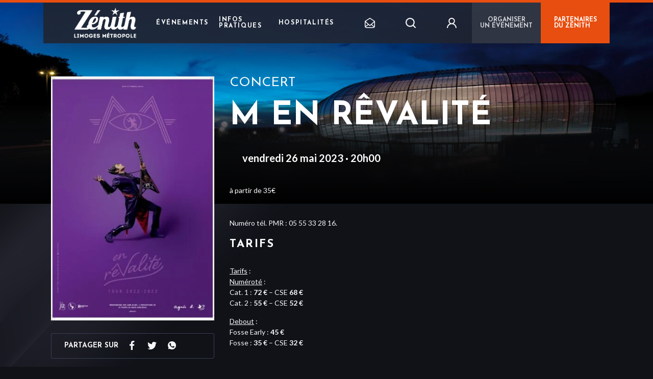

--- FILE ---
content_type: text/html; charset=UTF-8
request_url: https://www.zenithlimoges.com/evenement/m-en-revalite/
body_size: 15504
content:
 
<html lang="fr-FR">
<head>
    <!-- Google Tag Manager -->
    <script>(function(w,d,s,l,i){w[l]=w[l]||[];w[l].push({'gtm.start':
    new Date().getTime(),event:'gtm.js'});var f=d.getElementsByTagName(s)[0],
    j=d.createElement(s),dl=l!='dataLayer'?'&l='+l:'';j.async=true;j.src=
    'https://www.googletagmanager.com/gtm.js?id='+i+dl;f.parentNode.insertBefore(j,f);
    })(window,document,'script','dataLayer','GTM-WZZQMR3D');</script>
    <!-- End Google Tag Manager -->
    



<script type="text/javascript">
    (function() {
        (function(e) {
            var r = document.createElement("link");
            r.rel = "preconnect";
            r.as = "script";
            var t = document.createElement("link");
            t.rel = "dns-prefetch";
            t.as = "script";
            var n = document.createElement("script");
            n.id = "spcloader";
            n.type = "text/javascript";
            n["async"] = true;
            n.charset = "utf-8";

            var timestamp = new Date().getTime();
            var o = "https://sdk.privacy-center.org/" + e + "/loader.js?target=" + document.location.hostname + "&t=" + timestamp;

            if (window.didomiConfig && window.didomiConfig.user) {
                var i = window.didomiConfig.user;
                var a = i.country;
                var c = i.region;
                if (a) {
                    o = o + "&country=" + a;
                    if (c) {
                        o = o + "&region=" + c;
                    }
                }
            }
            r.href = "https://sdk.privacy-center.org/";
            t.href = "https://sdk.privacy-center.org/";
            n.src = o;
            var d = document.getElementsByTagName("script")[0];
            d.parentNode.insertBefore(r, d);
            d.parentNode.insertBefore(t, d);
            d.parentNode.insertBefore(n, d);
        })("35d8a596-5cc6-48ff-9069-7e107563696d");
    })();
</script>

    <meta charset="UTF-8">
    <meta name="viewport" content="width=device-width, initial-scale=1.0, maximum-scale=1.0">

            <link rel="icon" type="image/png" href="https://www.zenithlimoges.com/wp-content/uploads/21/2022/10/favicon_limoges_22.png" />
    
    <meta name='robots' content='index, follow, max-image-preview:large, max-snippet:-1, max-video-preview:-1' />

	<!-- This site is optimized with the Yoast SEO plugin v20.1 - https://yoast.com/wordpress/plugins/seo/ -->
	<title>M EN RÊVALITÉ - Zénith Limoges Métropole</title>
	<meta name="description" content="Retrouvez M EN RÊVALITÉ au Zénith Limoges Métropole !" />
	<link rel="canonical" href="https://www.zenithlimoges.com/evenement/m-en-revalite/" />
	<meta property="og:locale" content="fr_FR" />
	<meta property="og:type" content="article" />
	<meta property="og:title" content="M EN RÊVALITÉ - Zénith Limoges Métropole" />
	<meta property="og:description" content="Retrouvez M EN RÊVALITÉ au Zénith Limoges Métropole !" />
	<meta property="og:url" content="https://www.zenithlimoges.com/evenement/m-en-revalite/" />
	<meta property="og:site_name" content="Zénith Limoges Métropole" />
	<meta property="article:modified_time" content="2023-03-15T16:45:29+00:00" />
	<meta name="twitter:card" content="summary_large_image" />
	<script type="application/ld+json" class="yoast-schema-graph">{"@context":"https://schema.org","@graph":[{"@type":"WebPage","@id":"https://www.zenithlimoges.com/evenement/m-en-revalite/","url":"https://www.zenithlimoges.com/evenement/m-en-revalite/","name":"M EN RÊVALITÉ - Zénith Limoges Métropole","isPartOf":{"@id":"https://www.zenithlimoges.com/#website"},"datePublished":"2022-06-16T08:05:53+00:00","dateModified":"2023-03-15T16:45:29+00:00","description":"Retrouvez M EN RÊVALITÉ au Zénith Limoges Métropole !","breadcrumb":{"@id":"https://www.zenithlimoges.com/evenement/m-en-revalite/#breadcrumb"},"inLanguage":"fr-FR","potentialAction":[{"@type":"ReadAction","target":["https://www.zenithlimoges.com/evenement/m-en-revalite/"]}]},{"@type":"BreadcrumbList","@id":"https://www.zenithlimoges.com/evenement/m-en-revalite/#breadcrumb","itemListElement":[{"@type":"ListItem","position":1,"name":"Home","item":"https://www.zenithlimoges.com/"},{"@type":"ListItem","position":2,"name":"M EN RÊVALITÉ"}]},{"@type":"WebSite","@id":"https://www.zenithlimoges.com/#website","url":"https://www.zenithlimoges.com/","name":"Zénith Limoges Métropole","description":"","potentialAction":[{"@type":"SearchAction","target":{"@type":"EntryPoint","urlTemplate":"https://www.zenithlimoges.com/?s={search_term_string}"},"query-input":"required name=search_term_string"}],"inLanguage":"fr-FR"}]}</script>
	<!-- / Yoast SEO plugin. -->


<link rel='dns-prefetch' href='//www.zenithlimoges.com' />
<link rel='dns-prefetch' href='//maxcdn.bootstrapcdn.com' />
<link rel='dns-prefetch' href='//fonts.googleapis.com' />
<link rel='stylesheet' id='wp-block-library-css' href='https://www.zenithlimoges.com/wp-includes/css/dist/block-library/style.min.css' type='text/css' media='all' />
<link rel='stylesheet' id='classic-theme-styles-css' href='https://www.zenithlimoges.com/wp-includes/css/classic-themes.min.css' type='text/css' media='all' />
<style id='global-styles-inline-css' type='text/css'>
body{--wp--preset--color--black: #000000;--wp--preset--color--cyan-bluish-gray: #abb8c3;--wp--preset--color--white: #ffffff;--wp--preset--color--pale-pink: #f78da7;--wp--preset--color--vivid-red: #cf2e2e;--wp--preset--color--luminous-vivid-orange: #ff6900;--wp--preset--color--luminous-vivid-amber: #fcb900;--wp--preset--color--light-green-cyan: #7bdcb5;--wp--preset--color--vivid-green-cyan: #00d084;--wp--preset--color--pale-cyan-blue: #8ed1fc;--wp--preset--color--vivid-cyan-blue: #0693e3;--wp--preset--color--vivid-purple: #9b51e0;--wp--preset--gradient--vivid-cyan-blue-to-vivid-purple: linear-gradient(135deg,rgba(6,147,227,1) 0%,rgb(155,81,224) 100%);--wp--preset--gradient--light-green-cyan-to-vivid-green-cyan: linear-gradient(135deg,rgb(122,220,180) 0%,rgb(0,208,130) 100%);--wp--preset--gradient--luminous-vivid-amber-to-luminous-vivid-orange: linear-gradient(135deg,rgba(252,185,0,1) 0%,rgba(255,105,0,1) 100%);--wp--preset--gradient--luminous-vivid-orange-to-vivid-red: linear-gradient(135deg,rgba(255,105,0,1) 0%,rgb(207,46,46) 100%);--wp--preset--gradient--very-light-gray-to-cyan-bluish-gray: linear-gradient(135deg,rgb(238,238,238) 0%,rgb(169,184,195) 100%);--wp--preset--gradient--cool-to-warm-spectrum: linear-gradient(135deg,rgb(74,234,220) 0%,rgb(151,120,209) 20%,rgb(207,42,186) 40%,rgb(238,44,130) 60%,rgb(251,105,98) 80%,rgb(254,248,76) 100%);--wp--preset--gradient--blush-light-purple: linear-gradient(135deg,rgb(255,206,236) 0%,rgb(152,150,240) 100%);--wp--preset--gradient--blush-bordeaux: linear-gradient(135deg,rgb(254,205,165) 0%,rgb(254,45,45) 50%,rgb(107,0,62) 100%);--wp--preset--gradient--luminous-dusk: linear-gradient(135deg,rgb(255,203,112) 0%,rgb(199,81,192) 50%,rgb(65,88,208) 100%);--wp--preset--gradient--pale-ocean: linear-gradient(135deg,rgb(255,245,203) 0%,rgb(182,227,212) 50%,rgb(51,167,181) 100%);--wp--preset--gradient--electric-grass: linear-gradient(135deg,rgb(202,248,128) 0%,rgb(113,206,126) 100%);--wp--preset--gradient--midnight: linear-gradient(135deg,rgb(2,3,129) 0%,rgb(40,116,252) 100%);--wp--preset--duotone--dark-grayscale: url('#wp-duotone-dark-grayscale');--wp--preset--duotone--grayscale: url('#wp-duotone-grayscale');--wp--preset--duotone--purple-yellow: url('#wp-duotone-purple-yellow');--wp--preset--duotone--blue-red: url('#wp-duotone-blue-red');--wp--preset--duotone--midnight: url('#wp-duotone-midnight');--wp--preset--duotone--magenta-yellow: url('#wp-duotone-magenta-yellow');--wp--preset--duotone--purple-green: url('#wp-duotone-purple-green');--wp--preset--duotone--blue-orange: url('#wp-duotone-blue-orange');--wp--preset--font-size--small: 13px;--wp--preset--font-size--medium: 20px;--wp--preset--font-size--large: 36px;--wp--preset--font-size--x-large: 42px;--wp--preset--spacing--20: 0.44rem;--wp--preset--spacing--30: 0.67rem;--wp--preset--spacing--40: 1rem;--wp--preset--spacing--50: 1.5rem;--wp--preset--spacing--60: 2.25rem;--wp--preset--spacing--70: 3.38rem;--wp--preset--spacing--80: 5.06rem;}:where(.is-layout-flex){gap: 0.5em;}body .is-layout-flow > .alignleft{float: left;margin-inline-start: 0;margin-inline-end: 2em;}body .is-layout-flow > .alignright{float: right;margin-inline-start: 2em;margin-inline-end: 0;}body .is-layout-flow > .aligncenter{margin-left: auto !important;margin-right: auto !important;}body .is-layout-constrained > .alignleft{float: left;margin-inline-start: 0;margin-inline-end: 2em;}body .is-layout-constrained > .alignright{float: right;margin-inline-start: 2em;margin-inline-end: 0;}body .is-layout-constrained > .aligncenter{margin-left: auto !important;margin-right: auto !important;}body .is-layout-constrained > :where(:not(.alignleft):not(.alignright):not(.alignfull)){max-width: var(--wp--style--global--content-size);margin-left: auto !important;margin-right: auto !important;}body .is-layout-constrained > .alignwide{max-width: var(--wp--style--global--wide-size);}body .is-layout-flex{display: flex;}body .is-layout-flex{flex-wrap: wrap;align-items: center;}body .is-layout-flex > *{margin: 0;}:where(.wp-block-columns.is-layout-flex){gap: 2em;}.has-black-color{color: var(--wp--preset--color--black) !important;}.has-cyan-bluish-gray-color{color: var(--wp--preset--color--cyan-bluish-gray) !important;}.has-white-color{color: var(--wp--preset--color--white) !important;}.has-pale-pink-color{color: var(--wp--preset--color--pale-pink) !important;}.has-vivid-red-color{color: var(--wp--preset--color--vivid-red) !important;}.has-luminous-vivid-orange-color{color: var(--wp--preset--color--luminous-vivid-orange) !important;}.has-luminous-vivid-amber-color{color: var(--wp--preset--color--luminous-vivid-amber) !important;}.has-light-green-cyan-color{color: var(--wp--preset--color--light-green-cyan) !important;}.has-vivid-green-cyan-color{color: var(--wp--preset--color--vivid-green-cyan) !important;}.has-pale-cyan-blue-color{color: var(--wp--preset--color--pale-cyan-blue) !important;}.has-vivid-cyan-blue-color{color: var(--wp--preset--color--vivid-cyan-blue) !important;}.has-vivid-purple-color{color: var(--wp--preset--color--vivid-purple) !important;}.has-black-background-color{background-color: var(--wp--preset--color--black) !important;}.has-cyan-bluish-gray-background-color{background-color: var(--wp--preset--color--cyan-bluish-gray) !important;}.has-white-background-color{background-color: var(--wp--preset--color--white) !important;}.has-pale-pink-background-color{background-color: var(--wp--preset--color--pale-pink) !important;}.has-vivid-red-background-color{background-color: var(--wp--preset--color--vivid-red) !important;}.has-luminous-vivid-orange-background-color{background-color: var(--wp--preset--color--luminous-vivid-orange) !important;}.has-luminous-vivid-amber-background-color{background-color: var(--wp--preset--color--luminous-vivid-amber) !important;}.has-light-green-cyan-background-color{background-color: var(--wp--preset--color--light-green-cyan) !important;}.has-vivid-green-cyan-background-color{background-color: var(--wp--preset--color--vivid-green-cyan) !important;}.has-pale-cyan-blue-background-color{background-color: var(--wp--preset--color--pale-cyan-blue) !important;}.has-vivid-cyan-blue-background-color{background-color: var(--wp--preset--color--vivid-cyan-blue) !important;}.has-vivid-purple-background-color{background-color: var(--wp--preset--color--vivid-purple) !important;}.has-black-border-color{border-color: var(--wp--preset--color--black) !important;}.has-cyan-bluish-gray-border-color{border-color: var(--wp--preset--color--cyan-bluish-gray) !important;}.has-white-border-color{border-color: var(--wp--preset--color--white) !important;}.has-pale-pink-border-color{border-color: var(--wp--preset--color--pale-pink) !important;}.has-vivid-red-border-color{border-color: var(--wp--preset--color--vivid-red) !important;}.has-luminous-vivid-orange-border-color{border-color: var(--wp--preset--color--luminous-vivid-orange) !important;}.has-luminous-vivid-amber-border-color{border-color: var(--wp--preset--color--luminous-vivid-amber) !important;}.has-light-green-cyan-border-color{border-color: var(--wp--preset--color--light-green-cyan) !important;}.has-vivid-green-cyan-border-color{border-color: var(--wp--preset--color--vivid-green-cyan) !important;}.has-pale-cyan-blue-border-color{border-color: var(--wp--preset--color--pale-cyan-blue) !important;}.has-vivid-cyan-blue-border-color{border-color: var(--wp--preset--color--vivid-cyan-blue) !important;}.has-vivid-purple-border-color{border-color: var(--wp--preset--color--vivid-purple) !important;}.has-vivid-cyan-blue-to-vivid-purple-gradient-background{background: var(--wp--preset--gradient--vivid-cyan-blue-to-vivid-purple) !important;}.has-light-green-cyan-to-vivid-green-cyan-gradient-background{background: var(--wp--preset--gradient--light-green-cyan-to-vivid-green-cyan) !important;}.has-luminous-vivid-amber-to-luminous-vivid-orange-gradient-background{background: var(--wp--preset--gradient--luminous-vivid-amber-to-luminous-vivid-orange) !important;}.has-luminous-vivid-orange-to-vivid-red-gradient-background{background: var(--wp--preset--gradient--luminous-vivid-orange-to-vivid-red) !important;}.has-very-light-gray-to-cyan-bluish-gray-gradient-background{background: var(--wp--preset--gradient--very-light-gray-to-cyan-bluish-gray) !important;}.has-cool-to-warm-spectrum-gradient-background{background: var(--wp--preset--gradient--cool-to-warm-spectrum) !important;}.has-blush-light-purple-gradient-background{background: var(--wp--preset--gradient--blush-light-purple) !important;}.has-blush-bordeaux-gradient-background{background: var(--wp--preset--gradient--blush-bordeaux) !important;}.has-luminous-dusk-gradient-background{background: var(--wp--preset--gradient--luminous-dusk) !important;}.has-pale-ocean-gradient-background{background: var(--wp--preset--gradient--pale-ocean) !important;}.has-electric-grass-gradient-background{background: var(--wp--preset--gradient--electric-grass) !important;}.has-midnight-gradient-background{background: var(--wp--preset--gradient--midnight) !important;}.has-small-font-size{font-size: var(--wp--preset--font-size--small) !important;}.has-medium-font-size{font-size: var(--wp--preset--font-size--medium) !important;}.has-large-font-size{font-size: var(--wp--preset--font-size--large) !important;}.has-x-large-font-size{font-size: var(--wp--preset--font-size--x-large) !important;}
.wp-block-navigation a:where(:not(.wp-element-button)){color: inherit;}
:where(.wp-block-columns.is-layout-flex){gap: 2em;}
.wp-block-pullquote{font-size: 1.5em;line-height: 1.6;}
</style>
<link rel='stylesheet' id='contact-form-7-css' href='https://www.zenithlimoges.com/wp-content/plugins/contact-form-7/includes/css/styles.css' type='text/css' media='all' />
<link rel='stylesheet' id='cff-css' href='https://www.zenithlimoges.com/wp-content/plugins/custom-facebook-feed-pro/assets/css/cff-style.css' type='text/css' media='all' />
<link rel='stylesheet' id='sb-font-awesome-css' href='https://maxcdn.bootstrapcdn.com/font-awesome/4.7.0/css/font-awesome.min.css' type='text/css' media='all' />
<link rel='stylesheet' id='app-fonts-josefin-css' href='https://fonts.googleapis.com/css2?family=Josefin+Sans%3Aital%2Cwght%400%2C300%3B0%2C400%3B0%2C700%3B1%2C300%3B1%2C400&#038;display=swap&#038;ver=1656519503' type='text/css' media='all' />
<link rel='stylesheet' id='app-fonts-lato-css' href='https://fonts.googleapis.com/css2?family=Lato%3Aital%2Cwght%400%2C300%3B0%2C400%3B0%2C700%3B1%2C300%3B1%2C400&#038;display=swap&#038;ver=1656519503' type='text/css' media='all' />
<link rel='stylesheet' id='parent-style-css' href='https://www.zenithlimoges.com/wp-content/themes/bootpress/style.css?ver=1656519503' type='text/css' media='all' />
<link rel='stylesheet' id='app-style-css' href='https://www.zenithlimoges.com/wp-content/themes/bootpress/style-generated-blog-21.css?ver=1656519503' type='text/css' media='all' />
<link rel='stylesheet' id='wp_mailjet_form_builder_widget-widget-front-styles-css' href='https://www.zenithlimoges.com/wp-content/plugins/mailjet-for-wordpress/src/widgetformbuilder/css/front-widget.css' type='text/css' media='all' />
<script type='text/javascript' src='https://www.zenithlimoges.com/wp-includes/js/jquery/jquery.min.js' id='jquery-core-js'></script>
<script type='text/javascript' src='https://www.zenithlimoges.com/wp-includes/js/jquery/jquery-migrate.min.js' id='jquery-migrate-js'></script>
<link rel="https://api.w.org/" href="https://www.zenithlimoges.com/wp-json/" /><link rel="alternate" type="application/json+oembed" href="https://www.zenithlimoges.com/wp-json/oembed/1.0/embed?url=https%3A%2F%2Fwww.zenithlimoges.com%2Fevenement%2Fm-en-revalite%2F" />
<link rel="alternate" type="text/xml+oembed" href="https://www.zenithlimoges.com/wp-json/oembed/1.0/embed?url=https%3A%2F%2Fwww.zenithlimoges.com%2Fevenement%2Fm-en-revalite%2F&#038;format=xml" />
<!-- Custom Facebook Feed JS vars -->
<script type="text/javascript">
var cffsiteurl = "https://www.zenithlimoges.com/wp-content/plugins";
var cffajaxurl = "https://www.zenithlimoges.com/wp-admin/admin-ajax.php";


var cfflinkhashtags = "true";
</script>
<meta name="generator" content="Site Kit by Google 1.93.0" /><script type="application/ld+json">{"@context":"https:\/\/schema.org","@type":"Event","name":"M EN R\u00caVALIT\u00c9","startDate":"2023-05-26T20:00:00.000000Z","endDate":"2023-05-26T20:00:00.000000Z","eventAttendanceMode":"https:\/\/schema.org\/OfflineEventAttendanceMode","eventStatus":"https:\/\/schema.org\/EventScheduled","location":{"@type":"Place","name":"ZENITH LIMOGES METROPOLE","address":{"@type":"PostalAddress","streetAddress":"16, avenue Jean Monnet","addressLocality":"LIMOGES","postalCode":"87100 ","addressCountry":"FR"}},"image":["https:\/\/www.zenithlimoges.com\/wp-content\/uploads\/21\/2022\/06\/M_AFFICHE_EN_REVALITE_AFFICHE_40X60_vide_HD-page-001-350x524.jpg"],"description":"The Adventures of Kira and Morrison is coming to Snickertown in a can\u2019t miss performance.","offers":{"@type":"Offer","url":"https:\/\/www.ticketmaster.fr\/fr\/manifestation\/-m-billet\/idmanif\/528658","price":35,"priceCurrency":"EU","availability":"https:\/\/schema.org\/InStock","validFrom":"2026-01-26T19:28:45.015616Z"},"performer":{"@type":"Person","name":"M EN R\u00caVALIT\u00c9"}}</script>
    <script type="text/javascript">
        dataLayer = dataLayer || [];
    </script>
    
    <script type="text/javascript">
  dataLayer.push({
    'event': 'page_view',
    'user_status': 'guest',
    'site_type': 'SPASS',
    'page_template': 'single-event',
    'language': 'fr',
    'page_url': 'https://www.zenithlimoges.com/evenement/m-en-revalite',
    'page_title': document.title,
    'name_event': 'M EN RÊVALITÉ',
    'event_category': 'Concert'
  });
</script>    <script type="text/javascript">
  var lastSentStep = 0;
  window.addEventListener('scroll', function() {
    var scrollTop = window.scrollY || document.documentElement.scrollTop || document.body.scrollTop || 0;
    var docHeight = Math.max(
      document.body.scrollHeight, document.documentElement.scrollHeight,
      document.body.offsetHeight, document.documentElement.offsetHeight,
      document.body.clientHeight, document.documentElement.clientHeight
    );
    var winHeight = window.innerHeight || document.documentElement.clientHeight || document.body.clientHeight;
    var scrollHeight = docHeight - winHeight;

    var percent_scroll = 0;
    if (scrollHeight > 0) {
      percent_scroll = Math.round((scrollTop / scrollHeight) * 100);
    }

    var step = Math.floor(percent_scroll / 25) * 25;
    if (step > 0 && step <= 100 && step > lastSentStep) {
      dataLayer.push({
        'event': 'scroll',
        'percent_scroll': step
      });
      lastSentStep = step;
    }
  });
</script>    <script type="text/javascript">
  document.addEventListener('DOMContentLoaded', function() {
    var optinAccepted = false;
    var forms = document.querySelectorAll('.wpcf7-form');
    forms.forEach(function(form) {
      var checkboxes = form.querySelectorAll('input[type="checkbox"]');
      checkboxes.forEach(function(checkbox) {
        checkbox.addEventListener('change', function() {
          if (checkbox.checked) {
            optinAccepted = true;
          }
        });
      });

      form.addEventListener('submit', function() {
        if (form.querySelector('.custom-submit-newsletter')) {
          dataLayer.push({
            'event': 'newsletter_subscription',
            'optin_news_fimalac': optinAccepted
          });
        }
      });
    });

    var newsletterHeader = document.querySelector('.widget_nl_form_line button');
    if (newsletterHeader) {
      newsletterHeader.addEventListener('click', function() {
        dataLayer.push({
          'event': 'newsletter_header_subscription',
          'optin_news_fimalac': optinAccepted
        });
      });
    }
  });
</script>    <script type="text/javascript">
  document.addEventListener('DOMContentLoaded', function() {
    var prev = document.querySelector('.bl-hs .slick-prev');
    if (prev) {
      prev.addEventListener('click', function() {
        dataLayer.push({
          'event': 'clic_fleche_de_gauche'
        });
      });
    }

    var next = document.querySelector('.bl-hs .slick-next');
    if (next) {
      next.addEventListener('click', function() {
        dataLayer.push({
          'event': 'clic_fleche_de_droite'
        });
      });
    }
  });
</script>    <script type="text/javascript">
  document.addEventListener('DOMContentLoaded', function() {
    var links = document.querySelectorAll('.bl-hs__slide__reservation__content a');
    if (links.length > 0) {
      links.forEach(function(link) {
        link.addEventListener('click', function() {
          dataLayer.push({
            'event': 'clic_reserver_slider',
            'href': this.getAttribute('href'),
          });
        });
      });
    }
  });
</script>    <script type="text/javascript">
  document.addEventListener('DOMContentLoaded', function() {
    var checkbox = document.querySelector('.accept-partners input');
    if (checkbox) {
      checkbox.addEventListener('click', function() {
        if (this.checked) {
          dataLayer.push({
            'event': 'recevoir_les_informations_newsletter',
            'checked': true
          });
        }
      });
    }
  });
</script>    <script type="text/javascript">
  document.addEventListener('DOMContentLoaded', function() {
    var loginBtn = document.querySelector('.login-area');
    if (loginBtn) {
      loginBtn.addEventListener('click', function() {
        dataLayer.push({
          'event': 'login',
        });
      });
    }
  });
</script>    <script type="text/javascript">
    document.addEventListener('DOMContentLoaded', function() {
        var searchHeaderForm = document.querySelector('.header-main__menu-secondary form.panel-search');
        var searchPageForm = document.querySelector('body.page-template-template-search .area-form .search-position form.panel-search');

        if (searchHeaderForm) {
            searchHeaderForm.addEventListener('submit', function(event) {
                var searchInput = searchHeaderForm.querySelector('.input-search');
                if (!searchInput) return;
                var searchTerm = searchInput.value;
                if (searchTerm.trim() === '') {
                    return;
                }
                dataLayer.push({
                    'event': 'search',
                    'search_term': searchTerm
                });
            });
        }
        if (searchPageForm) {
            searchPageForm.addEventListener('submit', function(event) {
                var searchInput = searchPageForm.querySelector('.input-search');
                if (!searchInput) return;
                var searchTerm = searchInput.value;
                if (searchTerm.trim() === '') {
                    return;
                }
                dataLayer.push({
                    'event': 'search',
                    'search_term': searchTerm
                });
            });
        }
    });
</script>    <script type="text/javascript">
  document.addEventListener('DOMContentLoaded', function() {
    var links = document.querySelectorAll('.practical-information-two__social-network__container a');
    if (links.length > 0) {
      links.forEach(function(link) {
        link.addEventListener('click', function() {
          dataLayer.push({
            'event': 'click_rs',
            'redirect_url': this.href,
          });
        });
      });
    }
  });
</script>    <script type="text/javascript">
  document.addEventListener('DOMContentLoaded', function() {
    var elements = document.querySelectorAll('.bl-evc__list .card-event .btn--icon-ticket');
    
    if (elements.length > 0) {
      elements.forEach(function(element) {
        element.addEventListener('click', function() {
          var cardEvent = this.closest('.card-event');
          var tagContent = null;
          var titleContent = null;

          if (cardEvent) {
            var tag = cardEvent.querySelector('.card-event__tag');
            tagContent = tag ? tag.textContent.trim() : null;

            var title = cardEvent.querySelector('.card-event__title');
            titleContent = title ? title.textContent.trim() : null;
          }

          dataLayer.push({
            'event': 'click_reserver',
            'tag': tagContent,
            'title': titleContent
          });
        });
      });
    }
  });
</script>    <script type="text/javascript">
  document.addEventListener('DOMContentLoaded', function() {
    var elements = document.querySelectorAll('.single .btn--icon-ticket');

    if (elements.length > 0) {
      elements.forEach(function(element) {
        element.addEventListener('click', function() {
          var tagContent = null;
          var titleContent = null;
          
          var tag = document.querySelector('.content-header .term');
          tagContent = tag ? tag.textContent.trim() : null;
          
          var title = document.querySelector('.bl-he__title');
          titleContent = title ? title.textContent.trim() : null;
          
          dataLayer.push({
            'event': 'click_reserver_in_event',
            'tag': tagContent,
            'title': titleContent
          });
        });
      });
    }
  });
</script>    <script type="text/javascript">
  document.addEventListener('DOMContentLoaded', function() {
    var links = document.querySelectorAll('.bl-news-social__area-link a');
    if (links.length > 0) {
      links.forEach(function(link) {
        link.addEventListener('click', function() {
          dataLayer.push({
            'event': 'click_all_news',
            'redirect_url': this.href,
          });
        });
      });
    }
  });
</script>    <script type="text/javascript">
  document.addEventListener('DOMContentLoaded', function() {
    document.querySelectorAll('.bl-evc__area-controls .custom-checkbox-js input[type="checkbox"]').forEach(function(input) {
      input.addEventListener('click', function(event) {
        var label = input.closest('label');
        dataLayer.push({
          'event': 'click_filters',
          'value': label ? label.innerText.trim() : null
        });
      });
    });
  });
</script>    <script type="text/javascript">
  document.addEventListener('DOMContentLoaded', function() {
    document.querySelectorAll('.btn--white-transparent').forEach(function(button) {
      button.addEventListener('click', function() {
        var cardEvent = this.closest('.card-event');
        if (cardEvent) {
          var cardContent = cardEvent.querySelector('.card-event__content');
          if (cardContent) {
            var tag = cardContent.querySelector('.card-event__tag');
            var tagContent = tag ? tag.textContent.trim() : null;
  
            var title = cardContent.querySelector('.card-event__title');
            var titleContent = title ? title.textContent.trim() : null;
  
            dataLayer.push({
              'event': 'click_more_info',
              'tag': tagContent,
              'title': titleContent
            });
          }
        }
      });
    });
  });
</script>    <script type="text/javascript">
  document.addEventListener('DOMContentLoaded', function() {
  var links = document.querySelectorAll('.bl-hroom__follow a');
  if (links.length > 0) {
    links.forEach(function(link) {
      link.addEventListener('click', function() {
        dataLayer.push({
          'event': 'follow_us',
          'redirect_url': this.href,
        });
      });
    });
  }
  });
</script>    <script type="text/javascript">
  document.addEventListener('DOMContentLoaded', function() {
        function sendClickEvent(element, eventData) {
      dataLayer.push({
        'event': 'click',
        'label': eventData.label || element.innerText.trim() || 'Bouton sans texte',
        'location': eventData.location || window.location.pathname,
        'redirect_url': eventData.redirect_url || element.href || '',
        'event_category': eventData.event_category || 'Concert',
        'name_event': eventData.name_event || 'M EN RÊVALITÉ',
        'page_url': window.location.href,
        'page_title': document.title,
        'filter_name_value': eventData.filter_name_value || null
      });
    }

    document.addEventListener('click', function(e) {
      const element = e.target;
      let eventData = {};

      if (element.matches('.btn--icon-ticket')) {
        const cardEvent = element.closest('.card-event');
        const modalBookingEvent = element.closest('.modal-booking-event');
        
        const parentContainer = modalBookingEvent || cardEvent;
        
        if (parentContainer) {
          const dataTitle = parentContainer.getAttribute('data-title');
          const dataCategory = parentContainer.getAttribute('data-category');
          
          if (dataTitle) {
            eventData.name_event = dataTitle;
          }
          
          if (dataCategory) {
            eventData.event_category = dataCategory;
          }
        }
        
        eventData.label = 'reserver';
      }
      else {
        if (element.matches('a, button, [role="button"], .btn, .cta, input[type="checkbox"]')) {
          eventData.label = element.innerText.trim() || element.getAttribute('aria-label') || element.getAttribute('title');
          eventData.redirect_url = element.href || element.getAttribute('data-url');
          
          if (element.matches('input[type="checkbox"]')) {
            const label = element.closest('label');
            if (label) {
              eventData.label = label.innerText.trim();
            }
          }
        }

        if (element.closest('[data-event]')) {
          const eventContainer = element.closest('[data-event]');
          eventData.name_event = eventContainer.getAttribute('data-event');
          
          const eventCategoryElement = eventContainer.querySelector('[data-event-category]');
          if (eventCategoryElement) {
            eventData.event_category = eventCategoryElement.getAttribute('data-event-category') || 
                                      eventCategoryElement.innerText.trim();
          }
        }

        if (element.matches('.slider-nav, .slider-arrow, .icon, .social-link, [class*="slider"], [class*="icon"], [class*="social"]')) {
          eventData.label = element.getAttribute('aria-label') || 
                           element.getAttribute('title') || 
                           element.className.split(' ')[0] || 
                           'Élément interactif';
        }

        if (element.matches('.bl-evc__area-controls .custom-checkbox-js input[type="checkbox"]')) {
          const label = element.closest('label');
          if (label) {
            eventData.filter_name_value = label.innerText.trim();
          }
        }
      }

      if (Object.keys(eventData).length > 0 || 
          element.matches('a, button, [role="button"], .btn, .cta, input[type="checkbox"], [data-track-click]')) {
        sendClickEvent(element, eventData);
      }
    });
  });
</script>    <script type="text/javascript">
  document.addEventListener('DOMContentLoaded', function() {
    var chatbot = document.querySelector('#botmind-iframe');
    if (chatbot) {
      chatbot.addEventListener('click', function() {
        dataLayer.push({
          'event': 'begin_chatbot',
        });
      });
    }
  });
</script></head>
<body class="event-template-default single single-event postid-1772">
    <!-- Google Tag Manager (noscript) -->
    <noscript><iframe src=https://www.googletagmanager.com/ns.html?id=GTM-WZZQMR3D height="0" width="0" style="display:none;visibility:hidden"></iframe></noscript>
    <!-- End Google Tag Manager (noscript) -->
            <header class="header-main">
    <div class='progress' id="progress_div">
        <div class='bar' id='bar1'></div>
        <div class='percent' id='percent1'></div>
    </div>
        <div class="container">
        <div class="header-main__container">
            <div class="burger-menu-mobile" data-target-id="menu-mobile">
                <span></span>
                <span></span>
                <span></span>
            </div>
            <div class="left">
                <div class="header-main__logo">
                                            <a href="https://www.zenithlimoges.com" alt="<? __('Go to homepage') ?>">
                            <img src="https://www.zenithlimoges.com/wp-content/uploads/21/2022/10/Logo_zenithlimoges_2022-1.png" alt="">
                        </a>
                                    </div>
                                    <nav class="header-main__menu"><ul id="menu-menu-principal" class="menu"><li id="menu-item-30" class="menu-item menu-item-type-post_type menu-item-object-page menu-item-30"><a href="https://www.zenithlimoges.com/evenements/">Événements</a></li>
<li id="menu-item-32" class="menu-item menu-item-type-post_type menu-item-object-page menu-item-32"><a href="https://www.zenithlimoges.com/infos-pratiques/">Infos pratiques</a></li>
<li id="menu-item-611" class="menu-item menu-item-type-post_type menu-item-object-page menu-item-611"><a href="https://www.zenithlimoges.com/hospitalites/">Hospitalités</a></li>
</ul></nav>                            </div>
            <div class="header-main__menu-secondary">
                
                <div class="widget_nl js-widget-nl">
   <button type="button" class="widget_nl_opener js-opener">
      <svg class="widget_nl_opener_picto" xmlns="http://www.w3.org/2000/svg" viewBox="0 0 19.312 20">
         <path fill="#fff" d="M19.312 6.905a.8.8 0 0 0-.308-.587L10.062.128a.714.714 0 0 0-.813 0L.308 6.318A.805.805 0 0 0 0 6.905v9.629a3.453 3.453 0 0 0 .212 1.157c0 .014.008.027.012.041a3.528 3.528 0 0 0 .793 1.257A3.47 3.47 0 0 0 3.466 20h12.38a3.473 3.473 0 0 0 2.455-1.018 3.563 3.563 0 0 0 .351-.431s.009-.005.012-.009.006-.014.012-.02a3.45 3.45 0 0 0 .636-1.987Zm-1.429 9.629a2.013 2.013 0 0 1-.034.345l-4.603-4.027 4.64-4.306ZM9.656 1.584l7.8 5.4-7.8 7.242-7.8-7.242ZM1.429 8.542l4.595 4.263-4.595 3.447Zm2.037 10.029a2.047 2.047 0 0 1-1.438-.591 2.131 2.131 0 0 1-.2-.244l5.258-3.943 2.083 1.933a.717.717 0 0 0 .486.19.71.71 0 0 0 .486-.191l2.048-1.9 4.914 4.3a2.035 2.035 0 0 1-1.258.446Z" />
      </svg>
   </button>
   <div class="widget_nl_dropdown js-dropdown">
      <button type="button" class="widget_nl_close js-close">
         <svg xmlns="http://www.w3.org/2000/svg" xml:space="preserve" viewBox="0 0 1792 1792">
            <path fill="#000" d="m1082.2 896.6 410.2-410c51.5-51.5 51.5-134.6 0-186.1s-134.6-51.5-186.1 0l-410.2 410L486 300.4c-51.5-51.5-134.6-51.5-186.1 0s-51.5 134.6 0 186.1l410.2 410-410.2 410c-51.5 51.5-51.5 134.6 0 186.1 51.6 51.5 135 51.5 186.1 0l410.2-410 410.2 410c51.5 51.5 134.6 51.5 186.1 0 51.1-51.5 51.1-134.6-.5-186.2l-409.8-409.8z" />
         </svg>
         <span class="visually-hidden">Fermer</span>
      </button>
      <p class="widget_nl_title">Recevez toute l’actualité en vous abonnant à notre newsletter :</p>
      <form>
         <div class="widget_nl_form_line">
            <input type="email" placeholder="Votre email" name="email-popin-nl" pattern="^\S+@\S+\.\S+$" required="required">
         </div>
         <div class="widget_nl_form_line">
            <button type="submit">Envoyer</button>
         </div>
      </form>

      <p class="widget_nl_message_error js-message-error" style="display:none;">Votre email est invalide</p>
      <p class="widget_nl_message_success js-message-success" style="display: none;">Votre inscription a bien été prise en compte</p>

            <small class="widget_nl_complementary">
         Fimalac Entertainment traite votre adresse électronique pour la gestion de votre abonnement à la newsletter de
         <a href="https://www.zenithlimoges.com" target="_blank">Zénith Limoges Métropole</a>.
         Vous pouvez retirer votre consentement à tout moment. Pour en savoir plus, consultez notre
         <a href="https://www.zenithlimoges.com/protection-des-donnees/" target="_blank">politique de protection des données</a>.
      </small>
   </div>
</div>                
                <div class="search-position">
                    <button class="search" data-action="open-search">

                    </button>
                    <form class="panel-search" autocomplete="off" method="get" action="https://www.zenithlimoges.com/recherche/">
                        <div class="row-form">
                            <button type="submit" class="panel-search__loop"></button>
                            <input class="input-search" name="search" type="text" placeholder="Tapez votre recherche ici...">
                            <span data-action="close-search" class="panel-search__close"></span>

                            <div class="panel-search__results">
                                <ul>
                                </ul>
                            </div>
                        </div>
                    </form>
                </div>
                                    <div class="login-area">
                        <a href="https://billetterie.zenithlimoges.com/user" target="_blank" title="Mon compte"><span></span></a>
                    </div>
                                                    <a class="access-pro" href="https://www.zenithlimoges.com/pro/la-destination/">Organiser <br />un événement</a>
                                                    <a class="access-secondary" target="_blank" href="https://www.zenithlimoges.com/partenaires/">PARTENAIRES<br />
DU ZÉNITH</a>
                            </div>
        </div>
    </div>
    <div id="menu-mobile">
        <div class="scroll-behaviour">
            <div class="btn-area">
                                    <a class="login" href="https://billetterie.zenithlimoges.com/user" target="_blank">
                        Mon compte<span></span>
                    </a>
                                                    <a rel="nofollow" class="access-pro" href="https://www.zenithlimoges.com/pro/la-destination/">Organiser <br />un événement</a>
                                                    <a rel="nofollow" target="_blank" class="access-secondary" href="https://www.zenithlimoges.com/partenaires/">PARTENAIRES<br />
DU ZÉNITH</a>
                            </div>
                            <nav class="menu-menu-principal-container"><ul id="menu-menu-principal-1" class="menu-primary"><li class="menu-item menu-item-type-post_type menu-item-object-page menu-item-30"><a href="https://www.zenithlimoges.com/evenements/">Événements</a></li>
<li class="menu-item menu-item-type-post_type menu-item-object-page menu-item-32"><a href="https://www.zenithlimoges.com/infos-pratiques/">Infos pratiques</a></li>
<li class="menu-item menu-item-type-post_type menu-item-object-page menu-item-611"><a href="https://www.zenithlimoges.com/hospitalites/">Hospitalités</a></li>
</ul></nav>                                        <nav class="menu-menu-footer-container"><ul id="menu-menu-footer" class="menu-footer"><li id="menu-item-40" class="menu-item menu-item-type-post_type menu-item-object-page menu-item-40"><a href="https://www.zenithlimoges.com/mentions-legales/">Mentions légales</a></li>
<li id="menu-item-725" class="menu-item menu-item-type-post_type menu-item-object-page menu-item-725"><a href="https://www.zenithlimoges.com/cgu/">CGU</a></li>
<li id="menu-item-41" class="menu-item menu-item-type-post_type menu-item-object-page menu-item-41"><a href="https://www.zenithlimoges.com/protection-des-donnees/">Protection des données</a></li>
<li id="menu-item-39" class="menu-item menu-item-type-post_type menu-item-object-page menu-item-39"><a href="https://www.zenithlimoges.com/cookies/">Cookies</a></li>
<li id="menu-item-608" class="menu-item menu-item-type-post_type menu-item-object-page menu-item-608"><a href="https://www.zenithlimoges.com/reglement-interieur/">Règlement Intérieur</a></li>
<li id="menu-item-3726" class="menu-item menu-item-type-post_type menu-item-object-page menu-item-3726"><a href="https://www.zenithlimoges.com/cgv/">CGV</a></li>
<li id="menu-item-4063" class="menu-item menu-item-type-post_type menu-item-object-page menu-item-4063"><a href="https://www.zenithlimoges.com/faq/">FAQ</a></li>
</ul></nav>                        <ul class="list-transport">
            <li>
            <a class="btn-square btn-square--small btn-square--icon-facebook" target="_blank" href="https://www.facebook.com/zenithlimogesmetropole/"></a>
        </li>
                    <li>
            <a class="btn-square btn-square--small btn-square--icon-instagram" target="_blank" href="https://www.instagram.com/zenith_limoges_metropole/?hl=fr"></a>
        </li>
            </ul>
        </div>
    </div>

</header>                <div class="fixed-booking">
    </div>
<div class="bl-he ">
            <picture class="bl-he__background-image">
            <img data-src="https://www.zenithlimoges.com/wp-content/uploads/21/2021/02/pagestatique.jpg" alt="Zénith de Limoges métropole vue de nuit verrière éclairée bandeau" class="lazyload " />        </picture>
        <div class="bg-shadow-top"></div>
    <div class="bl-he__content">
        <div class="container">
            <div class="col-left">
                                    <picture>
                        <img data-src="https://www.zenithlimoges.com/wp-content/uploads/21/2022/06/M_AFFICHE_EN_REVALITE_AFFICHE_40X60_vide_HD-page-001-350x524.jpg" alt="M affiche" class="lazyload " />                    </picture>
                                                                
<div class="list-social-sharer">
    <ul>
        <li class="label-list">
            Partager sur        </li>
        <li>
            <a class="icon-facebook" target="_blank" href="http://www.facebook.com/sharer.php?u=https%3A%2F%2Fwww.zenithlimoges.com%2Fevenement%2Fm-en-revalite%2F&text=M+EN+R%C3%8AVALIT%C3%89+"></a>
        </li>
        <li>
            <a class="icon-twitter" target="_blank" href="http://twitter.com/share?url=https%3A%2F%2Fwww.zenithlimoges.com%2Fevenement%2Fm-en-revalite%2F&text=M+EN+R%C3%8AVALIT%C3%89+"></a>
        </li>
        <li>
            <a class="icon-whatsapp" target="_blank" href="whatsapp://send?text=M+EN+R%C3%8AVALIT%C3%89+ : https%3A%2F%2Fwww.zenithlimoges.com%2Fevenement%2Fm-en-revalite%2F"></a>
        </li>
    </ul>
</div>            </div>
            <article class="col-right">
                <div class="content-header">
                                            <p class="term">Concert</p>
                                        <h1 class="bl-he__title">M EN RÊVALITÉ</h1>
                                        <div class="bl-he__border">
                                                    <ul class="bl-he__list-sessions">
                                                                    <li>
                                                                                    <time>vendredi 26 mai 2023 · 20h00 </span></time>
                                                                            </li>
                                                            </ul>
                                                <div class="bl-he__btn-area">
                                                                                </div>
                    </div>
                                            <p class="start_price">à partir de 35€ </p>
                                    </div>
                <div class="content-area">
                                                                                    <p>Numéro tél. PMR : 05 55 33 28 16.</p>
                                                                                                                            <h2>Tarifs</h2>
                        <p><u>Tarifs</u> :<br />
<u>Numéroté</u> :<br />
Cat. 1 : <strong>72 € </strong>&#8211; CSE <strong>68 €<br />
</strong>Cat. 2 : <strong>55 € </strong>&#8211; CSE <strong>52 €</strong></p>
<p><u>Debout</u> :<br />
Fosse Early : <strong>45 €<br />
</strong>Fosse : <strong>35 € </strong>&#8211; CSE <strong>32 €</strong></p>
                                    </div>
                            </article>
        </div>
    </div>
</div>                                    <section class="bl bl-related-events bl--shadow-top">
        <div class="container">
            <h2 class="bl-related-events__title color-primary">Vous aimerez aussi ...</h2>
            <div class="bl-related-events__list row">
                                                                <div class="col-12 col-sm-6 col-md-3">
                        
<div class="card-event status-on_sale" data-title="BALAVOINE, MA BATAILLE" data-category="Concert">
    <div class="card-event__cover">
                <div class="card-event__hover">
            <div>
                                    <a class="btn btn--primary btn--icon-ticket " data-micromodal-trigger="modal-booking-event-3896" data-action="modal-booking" data-id="3896" >Réserver</a>                                <a class="btn btn--white-transparent" href="https://www.zenithlimoges.com/evenement/balavoine-ma-bataille/">+ D'infos</a>
            </div>
        </div>
                    <figure>
                <a rel="nofollow" href="https://www.zenithlimoges.com/evenement/balavoine-ma-bataille/">
                <img data-src="https://www.zenithlimoges.com/wp-content/uploads/21/2025/04/VISUEL-1000x1360-1-350x524.jpg" alt="" class="lazyload " />                </a>
            </figure>
            </div>
    <div class="card-event__content">
                    <span class="card-event__tag color-primary">Concert</span>
                <h3 class="card-event__title">BALAVOINE, MA BATAILLE</h3>
                    <p class="card-event__date">
                                    mercredi 28 janvier 2026                            </p>
            </div>
    <div class="card-event__hover-mobile">
                            <a class="btn btn--primary btn--icon-ticket " data-micromodal-trigger="modal-booking-event-3896" data-action="modal-booking" data-id="3896" >Réserver</a>                        <a class="btn btn--white-transparent" href="https://www.zenithlimoges.com/evenement/balavoine-ma-bataille/">+ D'infos</a>
    </div>

</div>                                            </div>
                                                                                <div class="col-12 col-sm-6 col-md-3">
                        
<div class="card-event status-on_sale" data-title="The Rock Symphony Orchestra" data-category="Concert">
    <div class="card-event__cover">
                <div class="card-event__hover">
            <div>
                                    <a class="btn btn--primary btn--icon-ticket " data-micromodal-trigger="modal-booking-event-4192" data-action="modal-booking" data-id="4192" >Réserver</a>                                <a class="btn btn--white-transparent" href="https://www.zenithlimoges.com/evenement/the-rock-symphony-orchestra/">+ D'infos</a>
            </div>
        </div>
                    <figure>
                <a rel="nofollow" href="https://www.zenithlimoges.com/evenement/the-rock-symphony-orchestra/">
                <img data-src="https://www.zenithlimoges.com/wp-content/uploads/21/2025/09/TheRSO26_400x600_fimalac_1-350x524.jpg" alt="" class="lazyload " />                </a>
            </figure>
            </div>
    <div class="card-event__content">
                    <span class="card-event__tag color-primary">Concert</span>
                <h3 class="card-event__title">The Rock Symphony Orchestra</h3>
                    <p class="card-event__date">
                                    jeudi 19 février 2026                            </p>
            </div>
    <div class="card-event__hover-mobile">
                            <a class="btn btn--primary btn--icon-ticket " data-micromodal-trigger="modal-booking-event-4192" data-action="modal-booking" data-id="4192" >Réserver</a>                        <a class="btn btn--white-transparent" href="https://www.zenithlimoges.com/evenement/the-rock-symphony-orchestra/">+ D'infos</a>
    </div>

</div>                                            </div>
                                                                                <div class="col-12 col-sm-6 col-md-3">
                        
<div class="card-event status-on_sale" data-title="Gospel pour 100 voix" data-category="Concert">
    <div class="card-event__cover">
                <div class="card-event__hover">
            <div>
                                    <a class="btn btn--primary btn--icon-ticket " data-micromodal-trigger="modal-booking-event-2255" data-action="modal-booking" data-id="2255" >Réserver</a>                                <a class="btn btn--white-transparent" href="https://www.zenithlimoges.com/evenement/gospel-pour-100-voix/">+ D'infos</a>
            </div>
        </div>
                    <figure>
                <a rel="nofollow" href="https://www.zenithlimoges.com/evenement/gospel-pour-100-voix/">
                <img data-src="https://www.zenithlimoges.com/wp-content/uploads/21/2023/02/Affiche-The-Deliverance-Tour-BD-350x524.jpeg" alt="" class="lazyload " />                </a>
            </figure>
            </div>
    <div class="card-event__content">
                    <span class="card-event__tag color-primary">Concert</span>
                <h3 class="card-event__title">Gospel pour 100 voix</h3>
                    <p class="card-event__date">
                                    vendredi 27 février 2026                            </p>
            </div>
    <div class="card-event__hover-mobile">
                            <a class="btn btn--primary btn--icon-ticket " data-micromodal-trigger="modal-booking-event-2255" data-action="modal-booking" data-id="2255" >Réserver</a>                        <a class="btn btn--white-transparent" href="https://www.zenithlimoges.com/evenement/gospel-pour-100-voix/">+ D'infos</a>
    </div>

</div>                                            </div>
                                                                                <div class="col-12 col-sm-6 col-md-3">
                        
<div class="card-event status-on_sale" data-title="Goldmen" data-category="Concert">
    <div class="card-event__cover">
                <div class="card-event__hover">
            <div>
                                    <a class="btn btn--primary btn--icon-ticket " data-micromodal-trigger="modal-booking-event-2854" data-action="modal-booking" data-id="2854" >Réserver</a>                                <a class="btn btn--white-transparent" href="https://www.zenithlimoges.com/evenement/goldmen/">+ D'infos</a>
            </div>
        </div>
                    <figure>
                <a rel="nofollow" href="https://www.zenithlimoges.com/evenement/goldmen/">
                <img data-src="https://www.zenithlimoges.com/wp-content/uploads/21/2024/01/AFFICHE-GOLDMAN-min.jpg" alt="" class="lazyload " />                </a>
            </figure>
            </div>
    <div class="card-event__content">
                    <span class="card-event__tag color-primary">Concert</span>
                <h3 class="card-event__title">Goldmen</h3>
                    <p class="card-event__date">
                                    vendredi 6 mars 2026                            </p>
            </div>
    <div class="card-event__hover-mobile">
                            <a class="btn btn--primary btn--icon-ticket " data-micromodal-trigger="modal-booking-event-2854" data-action="modal-booking" data-id="2854" >Réserver</a>                        <a class="btn btn--white-transparent" href="https://www.zenithlimoges.com/evenement/goldmen/">+ D'infos</a>
    </div>

</div>                                            </div>
                                        </div>
        </div>
    </section>
        
<section class="bl spectator-services">
  <div class="spectator-services__container container">
    <div class="spectator-services__container__content">
              <div class="spectator-services__container__content__title">
          <h2>SERVICE SPECTATEURS</h2>
        </div>
                    <div class="spectator-services__container__content__describe">
          <p class="cvGsUA direction-ltr align-start para-style-body"><em><span class="OYPEnA text-decoration-none text-strikethrough-none">Des questions au sujet d’un achat, de votre billet ?<br />
</span><span class="OYPEnA text-decoration-none text-strikethrough-none">Contactez le service spectateurs.</span></em></p>
<p><span class="OYPEnA text-decoration-none text-strikethrough-none">Horaires d’ouverture du Service Spectateurs :</span><strong><span class="OYPEnA text-decoration-none text-strikethrough-none"><br />
</span><span class="OYPEnA text-decoration-none text-strikethrough-none">du lundi au samedi de 10h à 19h</span></strong></p>
        </div>
          </div>
    <div class="spectator-services__container__contact">
              <div class="spectator-services__container__contact__icon">
          <div class="spectator-services__container__contact__icon__img" style="mask-image: url(https://www.zenithlimoges.com/wp-content/uploads/21/2023/09/casque-audio-des-auriculaires-avec-microphone-inclus-150x150.png);
          -webkit-mask-image: url(https://www.zenithlimoges.com/wp-content/uploads/21/2023/09/casque-audio-des-auriculaires-avec-microphone-inclus-150x150.png);">
          </div>
        </div>
            <div class="spectator-services__container__contact__information">
                  <a href="tel:05 19 74 15 33">05 19 74 15 33</a>
                          <a href="mailto:spectateurs@zenithlimoges.com">spectateurs@zenithlimoges.com</a>
              </div>
    </div>
  </div>
</section>
<section id="pratical-information-two">
  <div class="container">
    <div class="practical-information-two">
      <div class="practical-information-two__logo">
        <div class="practical-information-two__logo__container">
                      <div class="practical-information-two__logo__container__logo-one">
              <img src="https://www.zenithlimoges.com/wp-content/uploads/21/2024/06/Zenith-Limoges-300x150.png" alt="">
            </div>
                                <div class="practical-information-two__logo__container__logo-two">
              <img src="https://www.zenithlimoges.com/wp-content/uploads/21/2024/06/logo-s-pass-tse-petit2.png" alt="">
            </div>
                  </div>
      </div>
              <div class="practical-information-two__first-content">
                      <span>ZÉNITH LIMOGES MÉTROPOLE</span>
                                <p><em>16, avenue Jean Monnet</em><br />
<em>87100 LIMOGES</em></p>
                  </div>
                    <div class="practical-information-two__second-content">
          <p><img decoding="async" loading="lazy" class="alignnone wp-image-6356" src="https://www.zenith-strasbourg.fr/wp-content/uploads/7/2023/12/SOC-CI-V-ISO-9001-RGB-809x1024.png" alt="" width="80" height="101" /></p>
        </div>
                    <div class="practical-information-two__contact">
          <div class="practical-information-two__contact__container">
                          <div class="practical-information-two__contact__container__phone">
                <a href="tel:05 55 69 55 55     ">05 55 69 55 55     </a>
              </div>
                                      <div class="practical-information-two__contact__container__email">
                <a href="mailto:info@zenithlimoges.com">info@zenithlimoges.com</a>
              </div>
                      </div>
        </div>
                    <div class="practical-information-two__social-network">
          <div class="practical-information-two__social-network__container">
                          <div class="practical-information-two__social-network__container__facebook">
                <a href="https://www.facebook.com/zenithlimogesmetropole?locale=fr_FR" target="_blank" rel="noopener">
                  <svg version="1.2" xmlns="http://www.w3.org/2000/svg" viewBox="0 0 256 256" width="256" height="256">
                    <title>icons8-facebook-nouveau-svg</title>
                    <style>
                      .s0 {
                        fill: #ffffff
                      }
                    </style>
                    <g id="Layer">
                      <g id="Layer">
                        <path id="Layer" class="s0" d="m128 15.4c-62.2 0-112.6 50.4-112.6 112.6 0 56.5 41.6 103.1 95.8 111.2v-81.3h-27.9v-29.7h27.9v-19.7c0-32.6 15.9-46.9 43-46.9 13 0 19.8 1 23.1 1.4v25.9h-18.5c-11.5 0-15.6 10.9-15.6 23.2v16.1h33.8l-4.6 29.7h-29.2v81.6c55-7.5 97.4-54.5 97.4-111.5 0-62.2-50.4-112.6-112.6-112.6z" />
                      </g>
                    </g>
                  </svg>
                </a>
              </div>
                                      <div class="practical-information-two__social-network__container__instagram">
                <a href="https://www.instagram.com/zenith_limoges_metropole/" target="_blank" rel="noopener">
                  <svg version="1.2" xmlns="http://www.w3.org/2000/svg" viewBox="0 0 256 256" width="256" height="256">
                    <title>icons8-instagram-circle-svg</title>
                    <style>
                      .s0 {
                        fill: #ffffff
                      }
                    </style>
                    <g id="Layer">
                      <g id="Layer">
                        <path id="Layer" fill-rule="evenodd" class="s0" d="m238.9 128c0 61.2-49.7 110.9-110.9 110.9-61.2 0-110.9-49.7-110.9-110.9 0-61.2 49.7-110.9 110.9-110.9 61.2 0 110.9 49.7 110.9 110.9zm-187.7-28.4v56.8c0 26.7 21.7 48.4 48.4 48.4h56.8c26.7 0 48.4-21.7 48.4-48.4v-56.9c0-26.6-21.7-48.3-48.4-48.3h-56.9c-26.6 0-48.3 21.7-48.3 48.4zm105.2-31.3c17.3 0 31.3 14 31.3 31.3v56.8c0 17.3-14 31.3-31.3 31.3h-56.8c-17.3 0-31.3-14-31.3-31.3v-56.8c0-17.3 14-31.3 31.2-31.3zm5.7 19.9c0 3.1 2.6 5.7 5.7 5.7 3.2 0 5.7-2.6 5.7-5.7 0-3.2-2.5-5.7-5.7-5.7-3.1 0-5.7 2.5-5.7 5.7zm-76.8 39.8c0 23.5 19.2 42.7 42.7 42.7 23.5 0 42.7-19.2 42.7-42.7 0-23.5-19.2-42.7-42.7-42.7-23.5 0-42.7 19.2-42.7 42.7zm68.3 0c0 14.1-11.4 25.6-25.6 25.6-14.1 0-25.6-11.5-25.6-25.6 0-14.1 11.5-25.6 25.6-25.6 14.2 0 25.6 11.5 25.6 25.6z" />
                      </g>
                    </g>
                  </svg>
                </a>
              </div>
                                      <div class="practical-information-two__social-network__container__linkedin">
                <a href="https://www.linkedin.com/company/z%C3%A9nith-de-limoges" target="_blank" rel="noopener">
                  <svg version="1.2" xmlns="http://www.w3.org/2000/svg" viewBox="0 0 256 256" width="256" height="256">
                    <title>icons8-linkedin-svg</title>
                    <style>
                      .s0 {
                        fill: #ffffff
                      }
                    </style>
                    <g id="Layer">
                      <g id="Layer">
                        <path id="Layer" fill-rule="evenodd" class="s0" d="m245.8 128c0 64.9-52.9 117.8-117.8 117.8-64.9 0-117.8-52.9-117.8-117.8 0-64.9 52.9-117.8 117.8-117.8 64.9 0 117.8 52.9 117.8 117.8zm-153.6-25.6h-20.5v76.8h20.5zm0-25.6c0-5.7-4.6-10.2-10.3-10.2-5.6 0-10.2 4.5-10.2 10.2 0 5.7 4.6 10.2 10.2 10.2 5.7 0 10.3-4.5 10.3-10.2zm97.2 58.9c0-18.4-14.9-33.3-33.2-33.3-9 0-17.1 3.6-23.1 9.3v-9.3h-20.5v76.8h20.5v-38.4c0-9.9 8.1-17.9 17.9-17.9 9.9 0 18 8 18 17.9v38.4h20.4z" />
                      </g>
                    </g>
                  </svg>
                </a>
              </div>
                      </div>
        </div>
          </div>
  </div>
</section>
    <div class="bl-newsletter" style="background-image: url();">
        <div class="container">
            <div class="bl-newsletter__background background-primary bl--shadow-top bl--shadow-bottom">
                <div class="row">
                    <div class="col-12 col-md-6">
                                                    <h2 class="bl-newsletter__title">MY ZENITH</h2>
                                                                            <p class="bl-newsletter__intro">Recevez l’actualité des spectacles, concerts et événements du ZENITH LIMOGES MÉTROPOLE en vous abonnant à notre newsletter :</p>
                                                                            <p class="bl-newsletter__text">Fimalac Entertainment traite votre adresse électronique pour la gestion de votre abonnement à la newsletter zenithdelimoges.com. Vous pouvez retirer votre consentement à tout moment. Pour en savoir plus, consultez notre <a href="https://www.zenithlimoges.com/protection-des-donnees/">politique de protection des données.</a></p>
                                            </div>
                    <div class="col-12 col-md-6">
                        <div class="container-wpcf7">
                                                            
<div class="wpcf7 no-js" id="wpcf7-f1130-o1" lang="fr-FR" dir="ltr">
<div class="screen-reader-response"><p role="status" aria-live="polite" aria-atomic="true"></p> <ul></ul></div>
<form action="/evenement/m-en-revalite/#wpcf7-f1130-o1" method="post" class="wpcf7-form init" aria-label="Contact form" novalidate="novalidate" data-status="init">
<div style="display: none;">
<input type="hidden" name="_wpcf7" value="1130" />
<input type="hidden" name="_wpcf7_version" value="5.7.3" />
<input type="hidden" name="_wpcf7_locale" value="fr_FR" />
<input type="hidden" name="_wpcf7_unit_tag" value="wpcf7-f1130-o1" />
<input type="hidden" name="_wpcf7_container_post" value="0" />
<input type="hidden" name="_wpcf7_posted_data_hash" value="" />
</div>
<div class="container-form">
<span class="wpcf7-form-control-wrap" data-name="your-email"><input size="40" class="wpcf7-form-control wpcf7-text wpcf7-email wpcf7-validates-as-required wpcf7-validates-as-email" aria-required="true" aria-invalid="false" placeholder="* votre@email.com" value="" type="email" name="your-email" /></span>
<input class="wpcf7-form-control has-spinner wpcf7-submit" type="submit" value="Envoyer" />
</div>
<div class="accept-partners">
<span class="wpcf7-form-control-wrap" data-name="acceptance-921"><span class="wpcf7-form-control wpcf7-acceptance optional"><span class="wpcf7-list-item"><label><input type="checkbox" name="acceptance-921" value="1" aria-invalid="false" /><span class="wpcf7-list-item-label">Je souhaite également recevoir les informations et bons plans de Fimalac Entertainment</span></label></span></span></span>
</div><input type='hidden' class='wpcf7-pum' value='{"closepopup":false,"closedelay":0,"openpopup":false,"openpopup_id":0}' /><div class="wpcf7-response-output" aria-hidden="true"></div>
</form>
</div>
                                                    </div>
                    </div>
                </div>
            </div>
        </div>
    </div>
<footer>
    <div class="container container__footer">
                    <nav class="footer__menu"><ul id="menu-menu-footer-1" class="menu"><li class="menu-item menu-item-type-post_type menu-item-object-page menu-item-40"><a href="https://www.zenithlimoges.com/mentions-legales/">Mentions légales</a></li>
<li class="menu-item menu-item-type-post_type menu-item-object-page menu-item-725"><a href="https://www.zenithlimoges.com/cgu/">CGU</a></li>
<li class="menu-item menu-item-type-post_type menu-item-object-page menu-item-41"><a href="https://www.zenithlimoges.com/protection-des-donnees/">Protection des données</a></li>
<li class="menu-item menu-item-type-post_type menu-item-object-page menu-item-39"><a href="https://www.zenithlimoges.com/cookies/">Cookies</a></li>
<li class="menu-item menu-item-type-post_type menu-item-object-page menu-item-608"><a href="https://www.zenithlimoges.com/reglement-interieur/">Règlement Intérieur</a></li>
<li class="menu-item menu-item-type-post_type menu-item-object-page menu-item-3726"><a href="https://www.zenithlimoges.com/cgv/">CGV</a></li>
<li class="menu-item menu-item-type-post_type menu-item-object-page menu-item-4063"><a href="https://www.zenithlimoges.com/faq/">FAQ</a></li>
</ul></nav>                <nav class="container__footer__cookies">
            <ul>
                <li><a href="javascript:Didomi.preferences.show()" class="" target=""> Gérer vos préférences cookies </a></li>
            </ul>
        </nav>
    </div>
</footer>

<section class="container__bandeau__footer">
    <div class="container">
        <p style="font-size: 10px; text-align: center;">LICENCE 1 &#8211; PLATESV-D-2022-004724</p>
    </div>
</section>

<div id="area-ajax-popin-event-booking">
        <div class="modal modal-booking-event micromodal-slide" id="modal-booking-event-3896" aria-hidden="true" data-title="BALAVOINE, MA BATAILLE" data-category="Concert">
        <div class="modal__overlay" tabindex="-1" data-micromodal-close>
            <div class="modal__container" role="dialog" aria-modal="true" aria-labelledby="modal-1-title">
                <button class="modal__btn-close" data-micromodal-close>Fermer></button>
                <p class="title-modal">Réserver</p>
                <div class="head-event">
                    <div class="col-left">
                                                    <img src="https://www.zenithlimoges.com/wp-content/uploads/21/2025/04/VISUEL-1000x1360-1-350x524.jpg" alt="" class="" />                                            </div>
                    <div class="col-right">
                                                    <h2 class="title">BALAVOINE, MA BATAILLE</h2>
                                                                                            </div>
                </div>
                <ul class="list-date">
                                                                    <li>
                            <div class="custom-checkbox custom-checkbox-js">
                                <label for="input-row-3896-date-0" class="  checked ">
                                    <span>
                                        mercredi 28 janvier 2026 · 20h00                                                                            </span>
                                                                            <input id="input-row-3896-date-0" name="row-select-3896" value="row-date-0" type="radio"  checked >
                                        <div class="fake-checkbox">
                                            <span class="fake-checkbox-style"></span>
                                        </div>
                                                                    </label>
                            </div>
                        </li>
                                    </ul>
                <div class="list-action  has-official ">
                    <div class="row-default  hide ">
                        Veuillez sélectionner une date                    </div>
                                                                    <div class="row-date row-date-0  show ">
                                                            <div class="row-booking">
                                    <a href="https://billetterie.zenithlimoges.com/fr/product/2836/zenith_limoges_metropole/balavoine_ma_bataille_zenith_limoges_metropole_mercredi_28_janvier_2026_20_00" target="_blank" class="btn btn--icon-ticket btn--primary">
                                        Réserver                                    </a>
                                                                    </div>
                                                                                </div>
                                    </div>
            </div>
        </div>
    </div>
    <div class="modal modal-booking-event micromodal-slide" id="modal-booking-event-4192" aria-hidden="true" data-title="The Rock Symphony Orchestra" data-category="Concert">
        <div class="modal__overlay" tabindex="-1" data-micromodal-close>
            <div class="modal__container" role="dialog" aria-modal="true" aria-labelledby="modal-1-title">
                <button class="modal__btn-close" data-micromodal-close>Fermer></button>
                <p class="title-modal">Réserver</p>
                <div class="head-event">
                    <div class="col-left">
                                                    <img src="https://www.zenithlimoges.com/wp-content/uploads/21/2025/09/TheRSO26_400x600_fimalac_1-350x524.jpg" alt="" class="" />                                            </div>
                    <div class="col-right">
                                                    <h2 class="title">The Rock Symphony Orchestra</h2>
                                                                                            </div>
                </div>
                <ul class="list-date">
                                                                    <li>
                            <div class="custom-checkbox custom-checkbox-js">
                                <label for="input-row-4192-date-0" class="  checked ">
                                    <span>
                                        jeudi 19 février 2026 · 20h00                                                                            </span>
                                                                            <input id="input-row-4192-date-0" name="row-select-4192" value="row-date-0" type="radio"  checked >
                                        <div class="fake-checkbox">
                                            <span class="fake-checkbox-style"></span>
                                        </div>
                                                                    </label>
                            </div>
                        </li>
                                    </ul>
                <div class="list-action  has-official ">
                    <div class="row-default  hide ">
                        Veuillez sélectionner une date                    </div>
                                                                    <div class="row-date row-date-0  show ">
                                                            <div class="row-booking">
                                    <a href="https://billetterie.zenithlimoges.com/fr/product/3454/zenith_de_limoges_zenith_de_limoges/the_rock_symphony_orchestra" target="_blank" class="btn btn--icon-ticket btn--primary">
                                        Réserver                                    </a>
                                                                    </div>
                                                                                </div>
                                    </div>
            </div>
        </div>
    </div>
    <div class="modal modal-booking-event micromodal-slide" id="modal-booking-event-2255" aria-hidden="true" data-title="Gospel pour 100 voix" data-category="Concert">
        <div class="modal__overlay" tabindex="-1" data-micromodal-close>
            <div class="modal__container" role="dialog" aria-modal="true" aria-labelledby="modal-1-title">
                <button class="modal__btn-close" data-micromodal-close>Fermer></button>
                <p class="title-modal">Réserver</p>
                <div class="head-event">
                    <div class="col-left">
                                                    <img src="https://www.zenithlimoges.com/wp-content/uploads/21/2023/02/Affiche-The-Deliverance-Tour-BD-350x524.jpeg" alt="" class="" />                                            </div>
                    <div class="col-right">
                                                    <h2 class="title">Gospel pour 100 voix</h2>
                                                                            <h3 class="subtitle">The deliverance tour</h3>
                                                                    </div>
                </div>
                <ul class="list-date">
                                                                    <li>
                            <div class="custom-checkbox custom-checkbox-js">
                                <label for="input-row-2255-date-0" class="  checked ">
                                    <span>
                                        vendredi 27 février 2026 · 20h30                                                                            </span>
                                                                            <input id="input-row-2255-date-0" name="row-select-2255" value="row-date-0" type="radio"  checked >
                                        <div class="fake-checkbox">
                                            <span class="fake-checkbox-style"></span>
                                        </div>
                                                                    </label>
                            </div>
                        </li>
                                    </ul>
                <div class="list-action  has-official ">
                    <div class="row-default  hide ">
                        Veuillez sélectionner une date                    </div>
                                                                    <div class="row-date row-date-0  show ">
                                                            <div class="row-booking">
                                    <a href="https://billetterie.zenithlimoges.com/fr/product/2723/zenith_limoges_metropole/gospel_pour_100_voix_zenith_limoges_metropole_vendredi_27_fevrier_2026_20_30" target="_blank" class="btn btn--icon-ticket btn--primary">
                                        Réserver                                    </a>
                                                                    </div>
                                                                                </div>
                                    </div>
            </div>
        </div>
    </div>
    <div class="modal modal-booking-event micromodal-slide" id="modal-booking-event-2854" aria-hidden="true" data-title="Goldmen" data-category="Concert">
        <div class="modal__overlay" tabindex="-1" data-micromodal-close>
            <div class="modal__container" role="dialog" aria-modal="true" aria-labelledby="modal-1-title">
                <button class="modal__btn-close" data-micromodal-close>Fermer></button>
                <p class="title-modal">Réserver</p>
                <div class="head-event">
                    <div class="col-left">
                                                    <img src="https://www.zenithlimoges.com/wp-content/uploads/21/2024/01/AFFICHE-GOLDMAN-min.jpg" alt="" class="" />                                            </div>
                    <div class="col-right">
                                                    <h2 class="title">Goldmen</h2>
                                                                            <h3 class="subtitle">Concert 100% Goldmen</h3>
                                                                    </div>
                </div>
                <ul class="list-date">
                                                                    <li>
                            <div class="custom-checkbox custom-checkbox-js">
                                <label for="input-row-2854-date-0" class="  checked ">
                                    <span>
                                        vendredi 06 mars 2026 · 20h00                                                                            </span>
                                                                            <input id="input-row-2854-date-0" name="row-select-2854" value="row-date-0" type="radio"  checked >
                                        <div class="fake-checkbox">
                                            <span class="fake-checkbox-style"></span>
                                        </div>
                                                                    </label>
                            </div>
                        </li>
                                    </ul>
                <div class="list-action  has-official ">
                    <div class="row-default  hide ">
                        Veuillez sélectionner une date                    </div>
                                                                    <div class="row-date row-date-0  show ">
                                                            <div class="row-booking">
                                    <a href="https://billetterie.zenithlimoges.com/fr/goldmen-limoges-06032026-2000" target="_blank" class="btn btn--icon-ticket btn--primary">
                                        Réserver                                    </a>
                                                                    </div>
                                                                                </div>
                                    </div>
            </div>
        </div>
    </div>
</div>

<script type='text/javascript' src='https://www.zenithlimoges.com/wp-content/plugins/contact-form-7/includes/swv/js/index.js' id='swv-js'></script>
<script type='text/javascript' id='contact-form-7-js-extra'>
/* <![CDATA[ */
var wpcf7 = {"api":{"root":"https:\/\/www.zenithlimoges.com\/wp-json\/","namespace":"contact-form-7\/v1"}};
/* ]]> */
</script>
<script type='text/javascript' src='https://www.zenithlimoges.com/wp-content/plugins/contact-form-7/includes/js/index.js' id='contact-form-7-js'></script>
<script type='text/javascript' id='cffscripts-js-extra'>
/* <![CDATA[ */
var cffOptions = {"placeholder":"https:\/\/www.zenithlimoges.com\/wp-content\/plugins\/custom-facebook-feed-pro\/assets\/img\/placeholder.png","resized_url":"https:\/\/www.zenithlimoges.com\/wp-content\/uploads\/21\/sb-facebook-feed-images\/"};
/* ]]> */
</script>
<script type='text/javascript' src='https://www.zenithlimoges.com/wp-content/plugins/custom-facebook-feed-pro/assets/js/cff-scripts.js' id='cffscripts-js'></script>
<script type='text/javascript' id='app-js-js-extra'>
/* <![CDATA[ */
var adminAjax = ["https:\/\/www.zenithlimoges.com\/wp-admin\/admin-ajax.php"];
var colorSite = ["#e84e0f"];
var colorSiteRGB = ["232,78,15"];
/* ]]> */
</script>
<script type='text/javascript' src='https://www.zenithlimoges.com/wp-content/themes/bootpress/app.js?ver=1656519503' id='app-js-js'></script>
<script type='text/javascript' id='wp_mailjet_form_builder_widget-front-script-js-extra'>
/* <![CDATA[ */
var mjWidget = {"ajax_url":"https:\/\/www.zenithlimoges.com\/wp-admin\/admin-ajax.php"};
/* ]]> */
</script>
<script type='text/javascript' src='https://www.zenithlimoges.com/wp-content/plugins/mailjet-for-wordpress/src/widgetformbuilder/js/front-widget.js' id='wp_mailjet_form_builder_widget-front-script-js'></script>
<script type="didomi/javascript" data-vendor="c:youtube">

    var tag = document.createElement('script');

    tag.src = "https://www.youtube.com/iframe_api";
    var firstScriptTag = document.getElementsByTagName('script')[0];
    firstScriptTag.parentNode.insertBefore(tag, firstScriptTag);

    function onYouTubeIframeAPIReady() {
            }
</script>
<input type="hidden" id="progress_width" value="0">

</body>

</html>

--- FILE ---
content_type: image/svg+xml
request_url: https://www.zenithlimoges.com/wp-content/themes/bootpress/images/svg/icons/icon-newsletter.svg
body_size: 82
content:
<svg width="16" height="16" viewBox="0 0 16 16" fill="none" xmlns="http://www.w3.org/2000/svg">
<path fill-rule="evenodd" clip-rule="evenodd" d="M0.94 4.05693C0.65235 4.23672 0.415152 4.48671 0.250713 4.7834C0.0862749 5.08008 -8.00022e-07 5.41372 0 5.75293V13.6449C0 14.1754 0.210714 14.6841 0.585786 15.0591C0.960859 15.4342 1.46957 15.6449 2 15.6449H14C14.5304 15.6449 15.0391 15.4342 15.4142 15.0591C15.7893 14.6841 16 14.1754 16 13.6449V5.75293C16 5.41372 15.9137 5.08008 15.7493 4.7834C15.5848 4.48671 15.3476 4.23672 15.06 4.05693L9.06 0.306934C8.74214 0.108269 8.37484 0.00292969 8 0.00292969C7.62516 0.00292969 7.25786 0.108269 6.94 0.306934L0.94 4.05693ZM3.555 6.47993C3.44574 6.40705 3.32319 6.3564 3.19436 6.33088C3.06553 6.30535 2.93293 6.30546 2.80413 6.33118C2.67534 6.3569 2.55287 6.40774 2.44372 6.48079C2.33457 6.55384 2.24088 6.64768 2.168 6.75694C2.09512 6.86619 2.04447 6.98874 2.01894 7.11757C1.99342 7.24641 1.99352 7.37901 2.01924 7.5078C2.07119 7.76792 2.22434 7.99674 2.445 8.14393L7.445 11.4769C7.60933 11.5866 7.80245 11.6451 8 11.6451C8.19755 11.6451 8.39067 11.5866 8.555 11.4769L13.555 8.14393C13.7757 7.99674 13.9288 7.76792 13.9808 7.5078C14.0327 7.24769 13.9792 6.9776 13.832 6.75694C13.6848 6.53627 13.456 6.38313 13.1959 6.33118C12.9358 6.27923 12.6657 6.33274 12.445 6.47993L8 9.44293L3.555 6.47993Z" fill="#07080A"/>
</svg>
